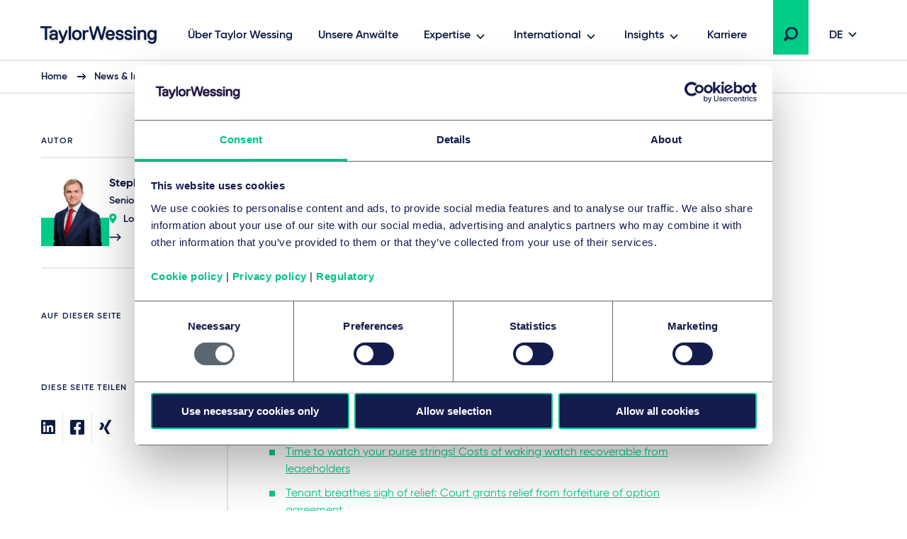

--- FILE ---
content_type: text/html; charset=utf-8
request_url: https://www.taylorwessing.com/de/insights-and-events/insights/2023/01/arbitration-in-action-again
body_size: 19263
content:
 

<!DOCTYPE html>

<html lang="de">

<head prefix="my_namespace: http://ogp.me/ns/article#">

    <meta http-equiv="Content-type" content="text/html; charset=utf-8">
    <meta content="width=device-width, initial-scale=1.0" name="viewport" />
    <meta name="context-country-code" content="" />

    <title>Arbitration in action again</title>

<meta name="Description" content="Update on commercial rent arbitrations" />
<meta name="Keywords" content="arbitration, commercial rent" />
<meta name="referrer" content="no-referrer-when-downgrade" />
    <meta property="og:title" content="Arbitration in action again" />
    <meta property="og:type" content="article" />
    <meta property="og:image" content="https://www.taylorwessing.com/-/media/taylor-wessing/images/search-result-thumbnails/insights-news-and-event/sectors/real-estate-and-infrastructure/gi-175518896_modern-office-architecture.jpg?as=0&amp;dmc=0&amp;iar=0&amp;thn=0&amp;udi=0?&amp;hash=4E2AF6FF06888DE4C38F25BBC3D80E35"/>
    <meta property="og:url" content="https://www.taylorwessing.com/de/insights-and-events/insights/2023/01/arbitration-in-action-again"/>
    <meta property="og:article:published_time" content="2023-04-12T13:24:45.0000000+00:00" />
    <meta property="og:article:modified_time" content="2023-04-12T13:24:45.0000000+00:00" />
    <link rel="canonical" href="https://www.taylorwessing.com/de/insights-and-events/insights/2023/01/arbitration-in-action-again" />

<script type="application/ld+json">
    {"@context":"https://schema.org","@type":"NewsArticle","image":{"@type":"ImageObject","url":"https://www.taylorwessing.com/-/media/taylor-wessing/images/search-result-thumbnails/insights-news-and-event/sectors/real-estate-and-infrastructure/office-buildng-at-night-lights-on-992x557.jpg?as=0\u0026dmc=0\u0026iar=0\u0026thn=0\u0026udi=0"},"mainEntityOfPage":"https://www.taylorwessing.com/de/insights-and-events/insights/2023/01/arbitration-in-action-again","author":{"@type":"Person","name":"Stephen Burke","image":{"@type":"ImageObject","url":"https://www.taylorwessing.com/-/media/taylor-wessing/images/search-result-thumbnails/profiles/uk/burke-stephen-wit.png?as=0\u0026dmc=0\u0026iar=0\u0026thn=0\u0026udi=0?as=1\u0026h=456\u0026iar=1\u0026w=463\u0026crop=1\u0026hash=9B12041E68818D3CC0948E8B525F9487","caption":"Stephen Burke"},"sameAs":"https://www.taylorwessing.com/de/people/united-kingdom/london/stephen-burke","url":"https://www.taylorwessing.com/de/people/united-kingdom/london/stephen-burke","jobTitle":"Senior Counsel","worksFor":{"@type":"Organization","name":"Taylor Wessing","url":"https://www.taylorwessing.com","logo":{"@type":"ImageObject","url":"https://www.taylorwessing.com/-/media/taylor-wessing/images/identity/logo.svg?as=0\u0026dmc=0\u0026iar=0\u0026thn=0\u0026udi=0"}}},"dateModified":"2023-04-12","datePublished":"2023-01-19","headline":"Arbitration in action again","publisher":{"@type":"Organization","name":"Taylor Wessing","url":"https://www.taylorwessing.com","logo":{"@type":"ImageObject","url":"https://www.taylorwessing.com/-/media/taylor-wessing/images/identity/logo.svg?as=0\u0026dmc=0\u0026iar=0\u0026thn=0\u0026udi=0"}}};
</script>

    <link href="https://www.taylorwessing.com/assets/dist/css/app.min.css?ver=3BD7C2EED810DA02C661C92077D87D0277D7E93DFCD3385A4A6B07B6110105A5" rel="stylesheet" media="screen" />
<link href="https://www.taylorwessing.com/assets/dist/css/print.min.css?ver=30FBA76DE9DACB38CD7F215E87E79D82C3DACC3D5C066DCDCFF834525E942559" rel="stylesheet" media="print" />

    <script src="https://www.taylorwessing.com/assets/dist/js/jquery.tw.min.js?ver=374025833772D94F5555A7904B82C9AA5ADB33D5022353C93D9F109E0E73D441" type="text/javascript"></script>

    

    <!--Manually adding sitecore form js (instead of RenderFormScripts) due to jQuery conflict-->
    
    <script src="/sitecore%20modules/Web/ExperienceForms/scripts/jquery.validate.min.js"></script>

        <script src="/sitecore%20modules/Web/ExperienceForms/scripts/jquery.validate.unobtrusive.min.js"></script>

<script src="https://cdn.optimizely.com/js/27617570016.js"></script>
<!-- Google Tag Manager -->
<script data-cookieconsent="ignore">(function(w,d,s,l,i){w[l]=w[l]||[];w[l].push({'gtm.start':
new Date().getTime(),event:'gtm.js'});var f=d.getElementsByTagName(s)[0],
j=d.createElement(s),dl=l!='dataLayer'?'&l='+l:'';j.async=true;j.src=
'https://www.googletagmanager.com/gtm.js?id='+i+dl;f.parentNode.insertBefore(j,f);
})(window,document,'script','dataLayer','GTM-5HS35NL');</script>
<!-- End Google Tag Manager -->
<meta name="google-site-verification" content="XaixqBUbP46q4c36UXTqHpHuJDTaxe4NjqCWjbP4NFg" />    <script id="Cookiebot" src="https://consent.cookiebot.com/uc.js" data-cbid="b20939b7-db60-460b-b2ee-441938ed143a" data-blockingmode="auto" type="text/javascript" defer></script>
    
    <script type="text/javascript">
        !(function (cfg){function e(){cfg.onInit&&cfg.onInit(n)}var x,w,D,t,E,n,C=window,O=document,b=C.location,q="script",I="ingestionendpoint",L="disableExceptionTracking",j="ai.device.";"instrumentationKey"[x="toLowerCase"](),w="crossOrigin",D="POST",t="appInsightsSDK",E=cfg.name||"appInsights",(cfg.name||C[t])&&(C[t]=E),n=C[E]||function(g){var f=!1,m=!1,h={initialize:!0,queue:[],sv:"8",version:2,config:g};function v(e,t){var n={},i="Browser";function a(e){e=""+e;return 1===e.length?"0"+e:e}return n[j+"id"]=i[x](),n[j+"type"]=i,n["ai.operation.name"]=b&&b.pathname||"_unknown_",n["ai.internal.sdkVersion"]="javascript:snippet_"+(h.sv||h.version),{time:(i=new Date).getUTCFullYear()+"-"+a(1+i.getUTCMonth())+"-"+a(i.getUTCDate())+"T"+a(i.getUTCHours())+":"+a(i.getUTCMinutes())+":"+a(i.getUTCSeconds())+"."+(i.getUTCMilliseconds()/1e3).toFixed(3).slice(2,5)+"Z",iKey:e,name:"Microsoft.ApplicationInsights."+e.replace(/-/g,"")+"."+t,sampleRate:100,tags:n,data:{baseData:{ver:2}},ver:undefined,seq:"1",aiDataContract:undefined}}var n,i,t,a,y=-1,T=0,S=["js.monitor.azure.com","js.cdn.applicationinsights.io","js.cdn.monitor.azure.com","js0.cdn.applicationinsights.io","js0.cdn.monitor.azure.com","js2.cdn.applicationinsights.io","js2.cdn.monitor.azure.com","az416426.vo.msecnd.net"],o=g.url||cfg.src,r=function(){return s(o,null)};function s(d,t){if((n=navigator)&&(~(n=(n.userAgent||"").toLowerCase()).indexOf("msie")||~n.indexOf("trident/"))&&~d.indexOf("ai.3")&&(d=d.replace(/(\/)(ai\.3\.)([^\d]*)$/,function(e,t,n){return t+"ai.2"+n})),!1!==cfg.cr)for(var e=0;e<S.length;e++)if(0<d.indexOf(S[e])){y=e;break}var n,i=function(e){var a,t,n,i,o,r,s,c,u,l;h.queue=[],m||(0<=y&&T+1<S.length?(a=(y+T+1)%S.length,p(d.replace(/^(.*\/\/)([\w\.]*)(\/.*)$/,function(e,t,n,i){return t+S[a]+i})),T+=1):(f=m=!0,s=d,!0!==cfg.dle&&(c=(t=function(){var e,t={},n=g.connectionString;if(n)for(var i=n.split(";"),a=0;a<i.length;a++){var o=i[a].split("=");2===o.length&&(t[o[0][x]()]=o[1])}return t[I]||(e=(n=t.endpointsuffix)?t.location:null,t[I]="https://"+(e?e+".":"")+"dc."+(n||"services.visualstudio.com")),t}()).instrumentationkey||g.instrumentationKey||"",t=(t=(t=t[I])&&"/"===t.slice(-1)?t.slice(0,-1):t)?t+"/v2/track":g.endpointUrl,t=g.userOverrideEndpointUrl||t,(n=[]).push((i="SDK LOAD Failure: Failed to load Application Insights SDK script (See stack for details)",o=s,u=t,(l=(r=v(c,"Exception")).data).baseType="ExceptionData",l.baseData.exceptions=[{typeName:"SDKLoadFailed",message:i.replace(/\./g,"-"),hasFullStack:!1,stack:i+"\nSnippet failed to load ["+o+"] -- Telemetry is disabled\nHelp Link: https://go.microsoft.com/fwlink/?linkid=2128109\nHost: "+(b&&b.pathname||"_unknown_")+"\nEndpoint: "+u,parsedStack:[]}],r)),n.push((l=s,i=t,(u=(o=v(c,"Message")).data).baseType="MessageData",(r=u.baseData).message='AI (Internal): 99 message:"'+("SDK LOAD Failure: Failed to load Application Insights SDK script (See stack for details) ("+l+")").replace(/\"/g,"")+'"',r.properties={endpoint:i},o)),s=n,c=t,JSON&&((u=C.fetch)&&!cfg.useXhr?u(c,{method:D,body:JSON.stringify(s),mode:"cors"}):XMLHttpRequest&&((l=new XMLHttpRequest).open(D,c),l.setRequestHeader("Content-type","application/json"),l.send(JSON.stringify(s)))))))},a=function(e,t){m||setTimeout(function(){!t&&h.core||i()},500),f=!1},p=function(e){var n=O.createElement(q),e=(n.src=e,t&&(n.integrity=t),n.setAttribute("data-ai-name",E),cfg[w]);return!e&&""!==e||"undefined"==n[w]||(n[w]=e),n.onload=a,n.onerror=i,n.onreadystatechange=function(e,t){"loaded"!==n.readyState&&"complete"!==n.readyState||a(0,t)},cfg.ld&&cfg.ld<0?O.getElementsByTagName("head")[0].appendChild(n):setTimeout(function(){O.getElementsByTagName(q)[0].parentNode.appendChild(n)},cfg.ld||0),n};p(d)}cfg.sri&&(n=o.match(/^((http[s]?:\/\/.*\/)\w+(\.\d+){1,5})\.(([\w]+\.){0,2}js)$/))&&6===n.length?(d="".concat(n[1],".integrity.json"),i="@".concat(n[4]),l=window.fetch,t=function(e){if(!e.ext||!e.ext[i]||!e.ext[i].file)throw Error("Error Loading JSON response");var t=e.ext[i].integrity||null;s(o=n[2]+e.ext[i].file,t)},l&&!cfg.useXhr?l(d,{method:"GET",mode:"cors"}).then(function(e){return e.json()["catch"](function(){return{}})}).then(t)["catch"](r):XMLHttpRequest&&((a=new XMLHttpRequest).open("GET",d),a.onreadystatechange=function(){if(a.readyState===XMLHttpRequest.DONE)if(200===a.status)try{t(JSON.parse(a.responseText))}catch(e){r()}else r()},a.send())):o&&r();try{h.cookie=O.cookie}catch(k){}function e(e){for(;e.length;)!function(t){h[t]=function(){var e=arguments;f||h.queue.push(function(){h[t].apply(h,e)})}}(e.pop())}var c,u,l="track",d="TrackPage",p="TrackEvent",l=(e([l+"Event",l+"PageView",l+"Exception",l+"Trace",l+"DependencyData",l+"Metric",l+"PageViewPerformance","start"+d,"stop"+d,"start"+p,"stop"+p,"addTelemetryInitializer","setAuthenticatedUserContext","clearAuthenticatedUserContext","flush"]),h.SeverityLevel={Verbose:0,Information:1,Warning:2,Error:3,Critical:4},(g.extensionConfig||{}).ApplicationInsightsAnalytics||{});return!0!==g[L]&&!0!==l[L]&&(e(["_"+(c="onerror")]),u=C[c],C[c]=function(e,t,n,i,a){var o=u&&u(e,t,n,i,a);return!0!==o&&h["_"+c]({message:e,url:t,lineNumber:n,columnNumber:i,error:a,evt:C.event}),o},g.autoExceptionInstrumented=!0),h}(cfg.cfg),(C[E]=n).queue&&0===n.queue.length?(n.queue.push(e),n.trackPageView({})):e();})({
          src: "https://js.monitor.azure.com/scripts/b/ai.3.gbl.min.js",
          // name: "appInsights", // Global SDK Instance name defaults to "appInsights" when not supplied
          // ld: 0, // Defines the load delay (in ms) before attempting to load the sdk. -1 = block page load and add to head. (default) = 0ms load after timeout,
          // useXhr: 1, // Use XHR instead of fetch to report failures (if available),
          // dle: true, // Prevent the SDK from reporting load failure log
          crossOrigin: "anonymous", // When supplied this will add the provided value as the cross origin attribute on the script tag
          // onInit: null, // Once the application insights instance has loaded and initialized this callback function will be called with 1 argument -- the sdk instance (DON'T ADD anything to the sdk.queue -- As they won't get called)
          // sri: false, // Custom optional value to specify whether fetching the snippet from integrity file and do integrity check
          cfg: { // Application Insights Configuration
              instrumentationKey: "83307743-97f5-4c6e-9188-58a442f5bc4a"
            }});
    </script>

    <!-- Favicons - Generic -->
    <link rel="icon" href="/Assets/dist/favicons/favicon-16x16.png" sizes="16x16" />
    <link rel="icon" href="/Assets/dist/favicons/favicon-32x32.png" sizes="32x32" />
    <link rel="icon" href="/Assets/dist/favicons/favicon-57x57.png" sizes="57x57" />
    <link rel="icon" href="/Assets/dist/favicons/favicon-70x70.png" sizes="70x70" />
    <link rel="icon" href="/Assets/dist/favicons/favicon-72x72.png" sizes="72x72" />
    <link rel="icon" href="/Assets/dist/favicons/favicon-76x76.png" sizes="76x76" />
    <link rel="icon" href="/Assets/dist/favicons/favicon-96x96.png" sizes="96x96" />
    <link rel="icon" href="/Assets/dist/favicons/favicon-152x152.png" sizes="152x152" />
    <link rel="icon" href="/Assets/dist/favicons/favicon-310x310.png" sizes="310x310" />

    <!-- Favicons - Android -->
    <link rel="shortcut icon" href="/Assets/dist/favicons/favicon-310x310.png" sizes="310x310" />

    <!-- Favicon - iOS -->
    <link rel="apple-touch-icon" href="/Assets/dist/favicons/favicon-120x120.png" sizes="120x120" />
    <link rel="apple-touch-icon" href="/Assets/dist/favicons/favicon-152x152.png" sizes="152x152" />
    <link rel="apple-touch-icon" href="/Assets/dist/favicons/favicon-310x310.png" sizes="310x310" />

    <!-- Favicon - Windows 8 IE 10-->
    <meta name="msapplication-TileColor" content="#FFFFFF" />
    <meta name="msapplication-TileImage" content="/Assets/dist/favicons/favicon-144x144.png" />

    <!-- Windows 8.1 + IE11 and above -->
    <meta name="msapplication-config" content="/browserconfig.xml" />

    <script type="application/ld+json">
    {"@context":"https://schema.org","@type":"Organization","name":"Taylor Wessing","url":"https://www.taylorwessing.com","logo":{"@type":"ImageObject","url":"https://www.taylorwessing.com/-/media/taylor-wessing/images/identity/logo.svg?as=0\u0026dmc=0\u0026iar=0\u0026thn=0\u0026udi=0"}}; 
</script> 


    <body class="" 
          data-page-type="Insight Page" 
          >
        
<!-- Google Tag Manager (noscript) -->
<noscript><iframe src="https://www.googletagmanager.com/ns.html?id=GTM-5HS35NL"
height="0" width="0" style="display:none;visibility:hidden"></iframe></noscript>
<!-- End Google Tag Manager (noscript) -->        <div class="section section--main-wrapper">
            <nav class="section section--navbar">
    <div class="container">
        
<a class="navbar--brand" aria-label="Taylor Wessing" href="/de/">
    <svg xmlns="http://www.w3.org/2000/svg" width="172" height="33" viewBox="0 0 172 33">
  <defs>
    <filter id="a" width="101.7%" height="126.1%" x="0" y="0" filterUnits="objectBoundingBox">
      <feOffset dy="2" in="SourceAlpha" result="shadowOffsetOuter1" />
      <feGaussianBlur in="shadowOffsetOuter1" result="shadowBlurOuter1" stdDeviation="2" />
      <feColorMatrix in="shadowBlurOuter1" result="shadowMatrixOuter1" values="0 0 0 0 0 0 0 0 0 0 0 0 0 0 0 0 0 0 0.1 0" />
      <feMerge>
        <feMergeNode in="shadowMatrixOuter1" />
        <feMergeNode in="SourceGraphic" />
      </feMerge>
    </filter>
  </defs>
  <path fill="#0F1C44" fill-rule="evenodd" d="M124.279 19.488c-3.642 0-5.647-1.693-5.647-4.77v-.309l.156-.154h2.725l.157.154v.31c0 1.317.908 2.037 2.609 2.037 2.24 0 2.609-.838 2.609-1.498 0-1.174-.722-1.42-3.463-1.961-3.126-.617-4.521-1.92-4.521-4.226 0-.93.387-3.96 5.375-3.96 3.317 0 5.377 1.62 5.377 4.228v.309l-.158.155h-2.723l-.157-.155v-.309c0-.928-.862-1.499-2.34-1.499-1.998 0-2.336.695-2.336 1.23 0 1.179 1.022 1.425 3.74 1.962 2.976.588 4.247 1.851 4.247 4.226 0 2.044-1.484 4.23-5.65 4.23zm-96.79 4.706h-.858l-.158-.154v-2.5l.158-.155h.818c1.325 0 2.07-.231 2.582-1.493l.241-.596v-.277L25.657 7.763V5.535l.157-.155h2.155l.159.156 3.686 9.615h.345l3.685-9.616L36 5.38h2.156l.157.155v2.227l-.014.035-4.632 11.434c-1.636 4.036-2.79 4.963-6.178 4.963zm84.332-4.706c-3.641 0-5.647-1.693-5.647-4.77v-.309l.157-.154h2.723l.158.154v.31c0 1.317.908 2.037 2.609 2.037 2.24 0 2.61-.838 2.61-1.498 0-1.174-.723-1.42-3.465-1.961-3.125-.617-4.52-1.92-4.52-4.226 0-.93.388-3.96 5.375-3.96 3.317 0 5.378 1.62 5.378 4.228v.309l-.158.155h-2.723l-.158-.155v-.309c0-.928-.862-1.499-2.34-1.499-1.998 0-2.335.695-2.335 1.23 0 1.179 1.02 1.425 3.738 1.962 2.978.588 4.248 1.851 4.248 4.226 0 2.044-1.484 4.23-5.65 4.23zm37.413-.269h-2.805l-.158-.155v-8.11c0-1.413-.287-3.034-2.526-3.034-2.347 0-3.348 1.31-3.348 4.378v6.766l-.157.155h-2.946l-.157-.155V5.534l.157-.154h2.947l.156.155v1.202h.252c.397-.56 1.674-1.626 3.368-1.626 3.517 0 5.375 2.02 5.375 5.842v8.11l-.158.156zm-61.386 0h-2.922l-.158-.155-3.957-13.725h-.299L76.56 19.064l-.158.155H73.48l-.156-.155-.073-.26-4.367-16.353V.155L69.04 0h2.187l.158.156 3.404 13.184h.33L79.05.155 79.207 0h2.91l.157.156.076.253 3.854 12.931h.332L89.886.363l.053-.208.158-.155h2.185l.158.156-.006 2.32-4.428 16.588-.158.155zm-25.094 0H59.95l-.157-.155V5.534l.157-.154h2.804l.158.155v1.202h.302c.71-.672 1.598-1.357 3.315-1.357h1.403l.157.155v2.499l-.157.155h-1.675c-2.008 0-3.345.653-3.345 3.84v7.035l-.158.155zm-19.782 0h-2.804l-.158-.155V.154L40.167 0h2.805l.158.156v18.908l-.158.155zm-33.742 0H6.425l-.157-.155V3.194l-.389-.385H.157L0 2.655v-2.5L.157 0h15.339l.158.157v2.497l-.156.155H9.775l-.387.384v15.87l-.158.156zm148.206 5.649c-3.175 0-5.337-1.51-5.645-3.937l-.041-.307.186-.182h2.695l.138.136c.015.046.118.241.118.241.468.924 1.112 1.316 2.549 1.316 2.21 0 3.305-1.459 3.345-4.295-.319.41-1.46 1.648-3.618 1.648-3.761 0-6.193-2.822-6.193-7.19 0-4.366 2.432-7.187 6.193-7.187 1.783 0 2.97 1.137 3.375 1.626h.244V5.535l.157-.155h2.805l.158.155v11.874c0 6.732-4.523 7.459-6.466 7.459zm0-16.948c-2.126 0-3.345 1.595-3.345 4.378 0 2.783 1.219 4.377 3.345 4.377 2.22 0 3.346-1.471 3.346-4.377 0-2.691-1.126-4.378-3.346-4.378zM51.46 19.488c-4.156 0-6.736-2.755-6.736-7.19 0-4.433 2.58-7.187 6.736-7.187S58.2 7.865 58.2 12.298c0 4.435-2.582 7.19-6.738 7.19zm0-11.648c-2.333 0-3.618 1.635-3.618 4.458 0 2.823 1.285 4.458 3.618 4.458 2.332 0 3.617-1.635 3.617-4.458 0-2.823-1.285-4.458-3.617-4.458zM17.445 19.488c-3.07 0-4.831-1.64-4.831-4.5 0-2.86 2.258-4.499 6.193-4.499.92 0 1.782.132 2.216.214l.31-.308v-.248c0-1.686-.612-2.307-2.526-2.307-2.24 0-2.527.839-2.527 1.5v.308l-.158.155h-2.805l-.157-.155v-.309c0-2.044 1.483-4.228 5.647-4.228 4.011 0 5.647 1.77 5.647 6.112v7.84l-.157.156h-2.683l-.158-.155v-1.187h-.203c-.32.407-1.415 1.61-3.808 1.61zm1.634-6.457c-2.22 0-3.345.66-3.345 1.957 0 1.183.674 1.687 2.255 1.687 2.032 0 3.345-.978 3.345-2.495v-.628l-.312-.309c-.303-.075-.988-.212-1.943-.212zm79.765 6.457c-2.13 0-3.878-.71-5.054-2.052-1.102-1.256-1.684-3.033-1.684-5.138 0-2.03.533-3.769 1.542-5.03 1.13-1.412 2.831-2.157 4.923-2.157 2.091 0 3.794.745 4.925 2.158 1.007 1.26 1.54 3 1.54 5.03v1.035l-.238.236h-9.142l-.155.153c.024.485.296 3.033 3.343 3.033.902 0 2.006-.25 2.54-1.57l.098-.237.158-.156h2.733l.158.156-.042.332c-.265 2.095-2.113 4.207-5.645 4.207zm-3.147-8.46h5.75l.196-.194c-.018-.791-.32-2.994-3.072-2.994-2.526 0-2.988 1.902-3.06 2.813.002-.02-.01.077-.012.18l.198.195zm41.44 7.564v.472-.472zm-5.317.627h2.805l.158-.155V5.534l-.158-.154h-2.806l-.157.155v13.529l.158.155zm-.158-15.756l.158.154h2.805l.158-.154V.693l-.158-.155h-2.806l-.157.155v2.77zm20.114 17.356c-.006-.033-.01-.066-.014-.1l-.012-.095.026.195z" filter="url(#a)" transform="translate(4 2)" />
</svg>
</a>

        
    <div class="collapse navbar-collapse" id="navbar">
            <ul class="navbar--nav">
                        <li class="navbar--item">
                            <a class="navbar--link navbar--top" href="/de/about-us" target="">
                                Über Taylor Wessing
                            </a>
                        </li>
                        <li class="navbar--item">
                            <a class="navbar--link navbar--top" href="/de/people" target="">
                                Unsere Anwälte
                            </a>
                        </li>
                        <li class="navbar--item">
                            <a class="navbar--link navbar--submenu" href="#" id="Expertise-button" aria-controls="Expertise-menu" aria-expanded="false">Expertise</a>

                                <ul class="navbar--dropdown__primary" id="Expertise-menu" aria-labelledby="Expertise-button">
                                            <li class="navbar--section">
                                                <a class="navbar--link" href="#">Branchen</a>
                                                <ul>
                                                    

                                                        <li>
                                                                <ul class="navbar--dropdown__tertiary">
                                                                        <li class="navbar--item">
                                                                            <a class="navbar--link" href="/de/expertise/sectors/technology-media-and-communications" target="">
                                                                                    <img src="/-/media/taylor-wessing/images/navigation/icon-tmc.svg?" alt="" loading="lazy" />
                                                                                <span class="navbar--link__text">Technologie-, Medien & Kommunikation</span>
                                                                            </a>
                                                                        </li>
                                                                        <li class="navbar--item">
                                                                            <a class="navbar--link" href="/de/expertise/sectors/private-wealth" target="">
                                                                                    <img src="/-/media/taylor-wessing/images/navigation/2206_pw-icon_blue_rgb.svg?" alt="" loading="lazy" />
                                                                                <span class="navbar--link__text">Private Wealth</span>
                                                                            </a>
                                                                        </li>
                                                                        <li class="navbar--item">
                                                                            <a class="navbar--link" href="/de/expertise/sectors/real-estate-infrastructure-and-energy" target="">
                                                                                    <img src="/-/media/taylor-wessing/images/navigation/icon-reie.svg?" alt="" loading="lazy" />
                                                                                <span class="navbar--link__text">Real Estate, Infrastructure & Energy</span>
                                                                            </a>
                                                                        </li>
                                                                        <li class="navbar--item">
                                                                            <a class="navbar--link" href="/de/expertise/sectors/life-sciences-and-healthcare" target="">
                                                                                    <img src="/-/media/taylor-wessing/images/navigation/life-sciences-and-healthcare-icon.svg?" alt="" loading="lazy" />
                                                                                <span class="navbar--link__text">Life Sciences & Healthcare</span>
                                                                            </a>
                                                                        </li>
                                                                </ul>
                                                                                                                            <ul class="navbar--dropdown__secondary">
                                                                        <li class="navbar--item">
                                                                            <a class="navbar--link" href="/de/expertise/sectors/aerospace-and-defence" target="">
                                                                                Aerospace & Defence
                                                                            </a>
                                                                        </li>
                                                                        <li class="navbar--item">
                                                                            <a class="navbar--link" href="/de/expertise/sectors/automotive" target="">
                                                                                Automobilindustrie & Mobilität
                                                                            </a>
                                                                        </li>
                                                                        <li class="navbar--item">
                                                                            <a class="navbar--link" href="/de/expertise/sectors/business-and-professional-services" target="">
                                                                                Business & Professional Services
                                                                            </a>
                                                                        </li>
                                                                        <li class="navbar--item">
                                                                            <a class="navbar--link" href="/de/expertise/sectors/chemicals" target="">
                                                                                Chemieindustrie
                                                                            </a>
                                                                        </li>
                                                                        <li class="navbar--item">
                                                                            <a class="navbar--link" href="/de/expertise/sectors/consumer-and-retail" target="">
                                                                                Konsumgüter und Einzelhandel
                                                                            </a>
                                                                        </li>
                                                                        <li class="navbar--item">
                                                                            <a class="navbar--link" href="/de/expertise/sectors/financial-institutions" target="">
                                                                                Bank- & Finanzwesen
                                                                            </a>
                                                                        </li>
                                                                        <li class="navbar--item">
                                                                            <a class="navbar--link" href="/de/expertise/sectors/hotels-and-leisure" target="">
                                                                                Hotels, Hospitality & Leisure
                                                                            </a>
                                                                        </li>
                                                                        <li class="navbar--item">
                                                                            <a class="navbar--link" href="/de/expertise/sectors/logistics-and-transport" target="">
                                                                                Logistik & Transport
                                                                            </a>
                                                                        </li>
                                                                        <li class="navbar--item">
                                                                            <a class="navbar--link" href="/de/expertise/sectors/manufacturing-and-industrials" target="">
                                                                                Industrieunternehmen
                                                                            </a>
                                                                        </li>
                                                                        <li class="navbar--item">
                                                                            <a class="navbar--link" href="/de/expertise/sectors/public-services-and-education" target="">
                                                                                Öffentliche Dienste & Bildungsinfrastruktur
                                                                            </a>
                                                                        </li>
                                                                </ul>
                                                                                                                    </li>
                                                </ul>
                                            </li>
                                            <li class="navbar--section">
                                                <a class="navbar--link" href="#">Rechtsgebiete</a>
                                                <ul>
                                                    

                                                        <li>
                                                                                                                            <ul class="navbar--dropdown__secondary">
                                                                        <li class="navbar--item">
                                                                            <a class="navbar--link" href="/de/expertise/services/artificial-intelligence" target="">
                                                                                Künstliche Intelligenz
                                                                            </a>
                                                                        </li>
                                                                        <li class="navbar--item">
                                                                            <a class="navbar--link" href="/de/expertise/services/banking-and-finance" target="">
                                                                                Bank- & Finanzrecht
                                                                            </a>
                                                                        </li>
                                                                        <li class="navbar--item">
                                                                            <a class="navbar--link" href="/de/expertise/services/brands-and-advertising" target="">
                                                                                Marken & Werbung
                                                                            </a>
                                                                        </li>
                                                                        <li class="navbar--item">
                                                                            <a class="navbar--link" href="/de/expertise/services/commercial-and-consumer-contracts" target="">
                                                                                Handels- & Vertriebsrecht
                                                                            </a>
                                                                        </li>
                                                                        <li class="navbar--item">
                                                                            <a class="navbar--link" href="/de/expertise/services/competition-eu-and-trade" target="">
                                                                                Kartell-, Vergabe-, Beihilfe- und Außenhandelsrecht
                                                                            </a>
                                                                        </li>
                                                                        <li class="navbar--item">
                                                                            <a class="navbar--link" href="/de/expertise/services/copyright-and-media-law" target="">
                                                                                Urheber- und Medienrecht
                                                                            </a>
                                                                        </li>
                                                                        <li class="navbar--item">
                                                                            <a class="navbar--link" href="/de/expertise/services/corporate-crime-and-compliance" target="">
                                                                                Wirtschaftsstrafrecht und Compliance
                                                                            </a>
                                                                        </li>
                                                                        <li class="navbar--item">
                                                                            <a class="navbar--link" href="/de/expertise/services/corporate-m-a-and-capital-markets" target="">
                                                                                M&A / Gesellschaftsrecht & Kapitalmarktrecht
                                                                            </a>
                                                                        </li>
                                                                        <li class="navbar--item">
                                                                            <a class="navbar--link" href="/de/expertise/services/data-and-cyber" target="">
                                                                                Daten & Cybersicherheit
                                                                            </a>
                                                                        </li>
                                                                        <li class="navbar--item">
                                                                            <a class="navbar--link" href="/de/expertise/services/deals" target="">
                                                                                Deals
                                                                            </a>
                                                                        </li>
                                                                        <li class="navbar--item">
                                                                            <a class="navbar--link" href="/de/expertise/services/disputes-and-investigations" target="">
                                                                                Disputes & Investigations
                                                                            </a>
                                                                        </li>
                                                                        <li class="navbar--item">
                                                                            <a class="navbar--link" href="/de/expertise/services/employment-pensions-and-mobility" target="">
                                                                                Arbeitsrecht
                                                                            </a>
                                                                        </li>
                                                                        <li class="navbar--item">
                                                                            <a class="navbar--link" href="/de/expertise/services/environmental-planning-and-regulatory" target="">
                                                                                Umwelt, Planung & Regulierung
                                                                            </a>
                                                                        </li>
                                                                        <li class="navbar--item">
                                                                            <a class="navbar--link" href="/de/expertise/services/esg" target="">
                                                                                Environmental, Social & Governance (ESG)
                                                                            </a>
                                                                        </li>
                                                                        <li class="navbar--item">
                                                                            <a class="navbar--link" href="/de/expertise/services/intellectual-property" target="">
                                                                                Intellectual property
                                                                            </a>
                                                                        </li>
                                                                        <li class="navbar--item">
                                                                            <a class="navbar--link" href="/de/expertise/services/information-technology" target="">
                                                                                Informationstechnologie
                                                                            </a>
                                                                        </li>
                                                                        <li class="navbar--item">
                                                                            <a class="navbar--link" href="/de/expertise/services/multi-service" target="">
                                                                                Notariat & Geschäftsgeheimnisse
                                                                            </a>
                                                                        </li>
                                                                        <li class="navbar--item">
                                                                            <a class="navbar--link" href="/de/expertise/services/patents-and-innovation" target="">
                                                                                Patents Technology & Life Sciences
                                                                            </a>
                                                                        </li>
                                                                        <li class="navbar--item">
                                                                            <a class="navbar--link" href="/de/expertise/services/private-client" target="">
                                                                                Private Client
                                                                            </a>
                                                                        </li>
                                                                        <li class="navbar--item">
                                                                            <a class="navbar--link" href="/de/expertise/services/private-equity" target="">
                                                                                Private Equity
                                                                            </a>
                                                                        </li>
                                                                        <li class="navbar--item">
                                                                            <a class="navbar--link" href="/de/expertise/services/projects-energy-and-infrastructure" target="">
                                                                                Projects, Energy & Infrastructure
                                                                            </a>
                                                                        </li>
                                                                        <li class="navbar--item">
                                                                            <a class="navbar--link" href="/de/expertise/services/real-estate-and-construction" target="">
                                                                                Immobilienrecht
                                                                            </a>
                                                                        </li>
                                                                        <li class="navbar--item">
                                                                            <a class="navbar--link" href="/de/expertise/services/regulation" target="">
                                                                                Regulation
                                                                            </a>
                                                                        </li>
                                                                        <li class="navbar--item">
                                                                            <a class="navbar--link" href="/de/expertise/services/restructuring-and-insolvency" target="">
                                                                                Restrukturierung & Insolvenzrecht
                                                                            </a>
                                                                        </li>
                                                                </ul>
                                                                                                                    </li>
                                                </ul>
                                            </li>
                                </ul>
                        </li>
                        <li class="navbar--item">
                            <a class="navbar--link navbar--submenu" href="#" id="International-button" aria-controls="International-menu" aria-expanded="false">International</a>

                                <ul class="navbar--dropdown__primary" id="International-menu" aria-labelledby="International-button">
                                            <li class="navbar--section">
                                                <a class="navbar--link" href="#">Europa</a>
                                                <ul>
                                                    

                                                        <li class="">

                                                                    <ul class="navbar--dropdown__quarternary">
                                                                        <span class="tag">Standorte</span>

                                                                                <li class="navbar--item">
                                                                                    <a class="navbar--link" href="/de/global-reach/countries/austria" target="">
                                                                                        Österreich
                                                                                    </a>
                                                                                </li>
                                                                                <li class="navbar--item">
                                                                                    <a class="navbar--link" href="/de/global-reach/countries/belgium" target="">
                                                                                        Belgien
                                                                                    </a>
                                                                                </li>
                                                                                <li class="navbar--item">
                                                                                    <a class="navbar--link" href="/de/global-reach/countries/czech-republic" target="">
                                                                                        Tschechische Republik
                                                                                    </a>
                                                                                </li>
                                                                                <li class="navbar--item">
                                                                                    <a class="navbar--link" href="/de/global-reach/countries/france" target="">
                                                                                        Frankreich
                                                                                    </a>
                                                                                </li>
                                                                                <li class="navbar--item">
                                                                                    <a class="navbar--link" href="/de/global-reach/countries/germany" target="">
                                                                                        Deutschland
                                                                                    </a>
                                                                                </li>
                                                                                <li class="navbar--item">
                                                                                    <a class="navbar--link" href="/de/global-reach/countries/hungary" target="">
                                                                                        Ungarn
                                                                                    </a>
                                                                                </li>
                                                                                <li class="navbar--item">
                                                                                    <a class="navbar--link" href="/de/global-reach/countries/italy" target="">
                                                                                        Italy
                                                                                    </a>
                                                                                </li>
                                                                                <li class="navbar--item">
                                                                                    <a class="navbar--link" href="/de/global-reach/countries/netherlands" target="">
                                                                                        Niederlande
                                                                                    </a>
                                                                                </li>
                                                                                <li class="navbar--item">
                                                                                    <a class="navbar--link" href="/de/global-reach/countries/poland" target="">
                                                                                        Polen
                                                                                    </a>
                                                                                </li>
                                                                                <li class="navbar--item">
                                                                                    <a class="navbar--link" href="/de/global-reach/countries/portugal" target="">
                                                                                        Portugal
                                                                                    </a>
                                                                                </li>
                                                                                <li class="navbar--item">
                                                                                    <a class="navbar--link" href="/de/global-reach/countries/ireland" target="">
                                                                                        Republik Irland
                                                                                    </a>
                                                                                </li>
                                                                                <li class="navbar--item">
                                                                                    <a class="navbar--link" href="/de/global-reach/countries/slovakia" target="">
                                                                                        Slowakei
                                                                                    </a>
                                                                                </li>
                                                                                <li class="navbar--item">
                                                                                    <a class="navbar--link" href="/de/global-reach/countries/spain" target="">
                                                                                        Spanien
                                                                                    </a>
                                                                                </li>
                                                                                <li class="navbar--item">
                                                                                    <a class="navbar--link" href="/de/global-reach/countries/united-kingdom" target="">
                                                                                        Großbritannien
                                                                                    </a>
                                                                                </li>
                                                                                <li class="navbar--item">
                                                                                    <a class="navbar--link" href="/de/global-reach/countries/ukraine" target="">
                                                                                        Ukraine
                                                                                    </a>
                                                                                </li>
                                                                    </ul>
                                                                    <ul class="navbar--dropdown__quarternary">
                                                                        <span class="tag">Groups &amp; regions</span>

                                                                                <li class="navbar--item">
                                                                                    <a class="navbar--link" href="/de/global-reach/groups/turkish-desk" target="">
                                                                                        CEE Turkish Desk
                                                                                    </a>
                                                                                </li>
                                                                                <li class="navbar--item">
                                                                                    <a class="navbar--link" href="/de/global-reach/groups/german-french" target="">
                                                                                        French German Group
                                                                                    </a>
                                                                                </li>
                                                                    </ul>


                                                                <ul class="navbar--dropdown__secondary">
                                                                    <li class="navbar--item">
                                                                        <a class="btn btn--primary" href="/de/contact-us" target="">
                                                                            Unsere Büros
                                                                        </a>

                                                                    </li>
                                                                </ul>
                                                        </li>
                                                </ul>
                                            </li>
                                            <li class="navbar--section">
                                                <a class="navbar--link" href="#">Naher Osten &amp; Afrika</a>
                                                <ul>
                                                    

                                                        <li class="">

                                                                    <ul class="navbar--dropdown__quarternary">
                                                                        <span class="tag">Standorte</span>

                                                                                <li class="navbar--item">
                                                                                    <a class="navbar--link" href="/de/global-reach/countries/middle-east" target="">
                                                                                        Naher Osten
                                                                                    </a>
                                                                                </li>
                                                                                <li class="navbar--item">
                                                                                    <a class="navbar--link" href="/de/global-reach/countries/uae" target="">
                                                                                        Vereinigte Arabische Emirate
                                                                                    </a>
                                                                                </li>
                                                                    </ul>
                                                                    <ul class="navbar--dropdown__quarternary">
                                                                        <span class="tag">Groups</span>

                                                                                <li class="navbar--item">
                                                                                    <a class="navbar--link" href="/de/global-reach/groups/africa" target="">
                                                                                        Africa Group
                                                                                    </a>
                                                                                </li>
                                                                                <li class="navbar--item">
                                                                                    <a class="navbar--link" href="/de/global-reach/groups/israel-group" target="">
                                                                                        Israel Group
                                                                                    </a>
                                                                                </li>
                                                                    </ul>


                                                                <ul class="navbar--dropdown__secondary">
                                                                    <li class="navbar--item">
                                                                        <a class="btn btn--primary" href="/de/contact-us" target="">
                                                                            Unsere Büros
                                                                        </a>

                                                                    </li>
                                                                </ul>
                                                        </li>
                                                </ul>
                                            </li>
                                            <li class="navbar--section">
                                                <a class="navbar--link" href="#">Amerika</a>
                                                <ul>
                                                    

                                                        <li class="">

                                                                    <ul class="navbar--dropdown__quarternary">
                                                                        <span class="tag">Standorte</span>

                                                                                <li class="navbar--item">
                                                                                    <a class="navbar--link" href="/de/global-reach/countries/latin-america" target="">
                                                                                        Latein Amerika
                                                                                    </a>
                                                                                </li>
                                                                                <li class="navbar--item">
                                                                                    <a class="navbar--link" href="/de/global-reach/countries/usa" target="">
                                                                                        USA
                                                                                    </a>
                                                                                </li>
                                                                    </ul>
                                                                    <ul class="navbar--dropdown__quarternary">
                                                                        <span class="tag">Groups</span>

                                                                                <li class="navbar--item">
                                                                                    <a class="navbar--link" href="/de/global-reach/groups/brazil" target="">
                                                                                        Brazil Group
                                                                                    </a>
                                                                                </li>
                                                                    </ul>


                                                                <ul class="navbar--dropdown__secondary">
                                                                    <li class="navbar--item">
                                                                        <a class="btn btn--primary" href="/de/contact-us" target="">
                                                                            Unsere Büros
                                                                        </a>

                                                                    </li>
                                                                </ul>
                                                        </li>
                                                </ul>
                                            </li>
                                            <li class="navbar--section">
                                                <a class="navbar--link" href="#">Asien</a>
                                                <ul>
                                                    

                                                        <li class="">

                                                                    <ul class="navbar--dropdown__quarternary">
                                                                        <span class="tag">Standorte</span>

                                                                                <li class="navbar--item">
                                                                                    <a class="navbar--link" href="/de/global-reach/countries/asia" target="">
                                                                                        Asien
                                                                                    </a>
                                                                                </li>
                                                                                <li class="navbar--item">
                                                                                    <a class="navbar--link" href="/de/global-reach/countries/china" target="">
                                                                                        China
                                                                                    </a>
                                                                                </li>
                                                                                <li class="navbar--item">
                                                                                    <a class="navbar--link" href="/de/global-reach/countries/south-korea" target="">
                                                                                        Südkorea
                                                                                    </a>
                                                                                </li>
                                                                    </ul>
                                                                    <ul class="navbar--dropdown__quarternary">
                                                                        <span class="tag">Groups</span>

                                                                                <li class="navbar--item">
                                                                                    <a class="navbar--link" href="/de/global-reach/groups/india" target="">
                                                                                        India Group
                                                                                    </a>
                                                                                </li>
                                                                                <li class="navbar--item">
                                                                                    <a class="navbar--link" href="/de/global-reach/groups/japan" target="">
                                                                                        Japan Group
                                                                                    </a>
                                                                                </li>
                                                                    </ul>


                                                                <ul class="navbar--dropdown__secondary">
                                                                    <li class="navbar--item">
                                                                        <a class="btn btn--primary" href="/de/contact-us" target="">
                                                                            Unsere Büros
                                                                        </a>

                                                                    </li>
                                                                </ul>
                                                        </li>
                                                </ul>
                                            </li>
                                </ul>
                        </li>
                        <li class="navbar--item">
                            <a class="navbar--link navbar--submenu" href="#" id="Insights-button" aria-controls="Insights-menu" aria-expanded="false">Insights</a>

                                <ul class="navbar--dropdown__primary" id="Insights-menu" aria-labelledby="Insights-button">
                                            <li class="navbar--section">
                                                <a class="navbar--link" href="#">Insights</a>
                                                <ul>
                                                    

                                                        <li class="navbar--topic navbar--item">

                                                                    <ul class="navbar--dropdown__quarternary">
                                                                        <span class="tag">Featured Topics</span>

                                                                                <li class="navbar--item">
                                                                                    <a class="navbar--link" href="/de/expertise/services/artificial-intelligence" target="">
                                                                                        Artificial intelligence
                                                                                    </a>
                                                                                </li>
                                                                                <li class="navbar--item">
                                                                                    <a class="navbar--link" href="" target="">
                                                                                        Data Centre Expertise
                                                                                    </a>
                                                                                </li>
                                                                                <li class="navbar--item">
                                                                                    <a class="navbar--link" href="/de/insights-and-events/insights/whistleblowing" target="">
                                                                                        EU-Whistleblower-Richtlinie (HinSchG)
                                                                                    </a>
                                                                                </li>
                                                                                <li class="navbar--item">
                                                                                    <a class="navbar--link" href="/de/insights-and-events/insights/supply-chain-act" target="">
                                                                                        Lieferkettengesetz
                                                                                    </a>
                                                                                </li>
                                                                                <li class="navbar--item">
                                                                                    <a class="navbar--link" href="/de/insights-and-events/insights/upc" target="">
                                                                                        Unified Patent Court
                                                                                    </a>
                                                                                </li>
                                                                    </ul>
                                                                    <ul class="navbar--dropdown__quarternary">
                                                                        <span class="tag">Content hub</span>

                                                                                <li class="navbar--item">
                                                                                    <a class="navbar--link" href="/de/global-data-hub" target="">
                                                                                        Global Data Hub
                                                                                    </a>
                                                                                </li>
                                                                                <li class="navbar--item">
                                                                                    <a class="navbar--link" href="/de/interface" target="">
                                                                                        Interface: Digitales Tech-Magazin
                                                                                    </a>
                                                                                </li>
                                                                                <li class="navbar--item">
                                                                                    <a class="navbar--link" href="/de/podcasts?utm_source=quote&amp;utm_medium=web&amp;utm_content=nav&amp;utm_campaign=podcasthub" target="">
                                                                                        Podcasts
                                                                                    </a>
                                                                                </li>
                                                                                <li class="navbar--item">
                                                                                    <a class="navbar--link" href="/de/synapse" target="">
                                                                                        Synapse
                                                                                    </a>
                                                                                </li>
                                                                    </ul>


                                                                <ul class="navbar--dropdown__secondary">
                                                                    <li class="navbar--item">
                                                                        <a class="btn btn--primary" href="/de/insights-and-events/insights" target="">
                                                                            Alle Insights
                                                                        </a>

                                                                    </li>
                                                                </ul>
                                                        </li>
                                                </ul>
                                            </li>
                                            <li class="navbar--section">
                                                <a class="navbar--link" href="#">Events</a>
                                                <ul>
                                                    

                                                        <li>
                                                                                                                            <ul class="navbar--dropdown__secondary">
                                                                        <li class="navbar--item">
                                                                            <a class="navbar--link" href="/de/insights-and-events/events/in-person" target="">
                                                                                In Präsenz 
                                                                            </a>
                                                                        </li>
                                                                        <li class="navbar--item">
                                                                            <a class="navbar--link" href="/de/insights-and-events/events/online" target="">
                                                                                Online
                                                                            </a>
                                                                        </li>
                                                                </ul>
                                                                                                                            <ul class="navbar--dropdown__secondary">
                                                                    <li class="navbar--item">
                                                                        <a class="btn btn--primary" href="/de/insights-and-events/events" target="">
                                                                            Alle Events
                                                                        </a>
                                                                    </li>
                                                                </ul>
                                                        </li>
                                                </ul>
                                            </li>
                                            <li class="navbar--section">
                                                <a class="navbar--link" href="#">News</a>
                                                <ul>
                                                    

                                                        <li>
                                                                                                                            <ul class="navbar--dropdown__secondary">
                                                                        <li class="navbar--item">
                                                                            <a class="navbar--link" href="/de/insights-and-events/news/media-centre" target="">
                                                                                Media Center
                                                                            </a>
                                                                        </li>
                                                                        <li class="navbar--item">
                                                                            <a class="navbar--link" href="/de/insights-and-events/news/media-centre/press-releases?press_release_type=506ea9d6-4f87-48a9-9657-fa3819e953f4" target="">
                                                                                Unternehmensmeldungen
                                                                            </a>
                                                                        </li>
                                                                        <li class="navbar--item">
                                                                            <a class="navbar--link" href="/de/insights-and-events/news/media-centre/press-releases?press_release_type=d312fac7-e763-438d-b72b-817c527aafd1" target="">
                                                                                Deal Meldungen
                                                                            </a>
                                                                        </li>
                                                                </ul>
                                                                                                                            <ul class="navbar--dropdown__secondary">
                                                                    <li class="navbar--item">
                                                                        <a class="btn btn--primary" href="/de/insights-and-events/news" target="">
                                                                            Alle News
                                                                        </a>
                                                                    </li>
                                                                </ul>
                                                        </li>
                                                </ul>
                                            </li>
                                </ul>
                        </li>
                        <li class="navbar--item">
                            <a class="navbar--link navbar--top" href="/de/careers" target="">
                                Karriere
                            </a>
                        </li>
            </ul>
    </div>


        <ul class="navbar--nav__secondary">
            


<li class="navbar--search">
    <a href="#" id="site-search-button" class="navbar--search__toggler" aria-label="Toggle search" aria-expanded="false" aria-controls="site-search">
        <span class="fas fa-search open" aria-label="open search" role="button"></span>
        <span id="search-icon-spinner" class="fas fa-spinner fa-spin fa-lg close"></span>
        <span id="search-icon-close" class="close" aria-label="hide-search">
            <span class="navbar--toggler__icon"></span>
            <span class="navbar--toggler__icon"></span>
            <span class="navbar--toggler__icon"></span>
        </span>
    </a>

    <form action="https://www.taylorwessing.com/de/search" id="site-search" class="navbar--search__input-container" aria-labelledby="site-search-button">
        <input id="search-header-input"
               class="navbar--search__input"
               name="term"
               type="text"
               placeholder="Suchbegriff eingeben"
               autocomplete="off" maxlength=100 />
    </form>
</li>    <li  class="navbar--language parent">
        <a id="language-button"
           href="#"
           aria-expanded="false"
           aria-haspopup="true"
           aria-controls="language-menu"
           aria-label="Current language: Deutsch">
            DE
        </a>
        
        <ul id="language-menu" class="navbar--dropdown__language" role="menu" aria-labelledby="current-language">
                <li class="" role="none">
                    <a class="navbar--link" 
                       href="/en/insights-and-events/insights/2023/01/arbitration-in-action-again"
                       role="menuitem"
                       onclick="return SwitchToLanguage('de', 'en', '/en/insights-and-events/insights/2023/01/arbitration-in-action-again')">
                        English
                    </a>
                </li>
                <li class="" role="none">
                    <a class="navbar--link" 
                       href="/zh-hant/insights-and-events/insights/2023/01/arbitration-in-action-again"
                       role="menuitem"
                       onclick="return SwitchToLanguage('de', 'zh-Hant', '/zh-hant/insights-and-events/insights/2023/01/arbitration-in-action-again')">
                        中文(简体)
                    </a>
                </li>
                <li class="" role="none">
                    <a class="navbar--link" 
                       href="/fr/insights-and-events/insights/2023/01/arbitration-in-action-again"
                       role="menuitem"
                       onclick="return SwitchToLanguage('de', 'fr', '/fr/insights-and-events/insights/2023/01/arbitration-in-action-again')">
                        Fran&#231;ais
                    </a>
                </li>
                <li class="open" role="none">
                    <a class="navbar--link" 
                       href="/de/insights-and-events/insights/2023/01/arbitration-in-action-again"
                       role="menuitem"
                       aria-current="page"
                       onclick="return SwitchToLanguage('de', 'de', '/de/insights-and-events/insights/2023/01/arbitration-in-action-again')">
                        Deutsch
                    </a>
                </li>
        </ul>
    </li>

        </ul>
         <!-- moved for tabbed order -->
        <button class="navbar--toggler navbar-toggler-right border-0 pull-right hidden-xl-up" tabindex="0" type="button" data-toggle="show" data-target="#navbar" aria-controls="navbar" aria-expanded="false" aria-label="Toggle navigation">
            <span class="navbar--toggler__icon"></span>
            <span class="navbar--toggler__icon"></span>
            <span class="navbar--toggler__icon"></span>
        </button>
    </div>
</nav>
            
<ul class="breadcrumb solo" data-aos="fade-up" data-aos-duration="1000" data-aos-delay="150" data-tester="tw">
                <li class="breadcrumb__item">
                    <a class="breadcrumb__link" href="/de/">Home</a>
                    <span class="breadcrumb__icon fas fa-long-arrow-alt-right"></span>
                </li>
                <li class="breadcrumb__item">
                    <a class="breadcrumb__link" href="/de/insights-and-events">News & Insights</a>
                    <span class="breadcrumb__icon fas fa-long-arrow-alt-right"></span>
                </li>
                <li class="breadcrumb__item">
                    <a class="breadcrumb__link" href="/de/insights-and-events/insights">Insights</a>
                    <span class="breadcrumb__icon fas fa-long-arrow-alt-right"></span>
                </li>
                <li class="breadcrumb__item">Arbitration in actio&hellip;</li>
</ul>



<script type="application/ld+json">
{
  "@context": "https://schema.org",
  "@type": "BreadcrumbList",
  "itemListElement": [
        {
          "@type": "ListItem",
          "position": 1,
          "name": "Home",
          "item": "https://www.taylorwessing.com/de/"
        }
            ,
        {
          "@type": "ListItem",
          "position": 2,
          "name": "News & Insights",
          "item": "https://www.taylorwessing.com/de/insights-and-events"
        }
            ,
        {
          "@type": "ListItem",
          "position": 3,
          "name": "Insights",
          "item": "https://www.taylorwessing.com/de/insights-and-events/insights"
        }
            ,
        {
          "@type": "ListItem",
          "position": 4,
          "name": "Arbitration in actio&hellip;",
          "item": "https://www.taylorwessing.com/de/insights-and-events/insights/2023/01/arbitration-in-action-again"
        }
  ]
}
</script>



<div class="section section--anchor-group anchor-group variant--secondary">
    <div class="anchor-group__navigation anchor-group__navigation--mobile mobile">

        

<div class="social--icons__alt">
        <span class="tag desktop-only">Diese Seite teilen</span>
<ul class="social--icons social--icons__dark">
    <li class="mobile-only">
            <span class="tag">Diese Seite teilen</span>
    </li>
    <li class="social--icons__item">
        <a href="https://www.linkedin.com/shareArticle?mini=true&amp;url=&amp;title=&amp;summary=&amp;source=LinkedIn" title="Linkedin" class="social--icons__linkedin" target="_blank">
            <span class="fab fa-linkedin"></span>
        </a>
    </li>
    <li class="social--icons__item">
        <a href="https://www.facebook.com/sharer.php?u=" title="Facebook" class="social--icons__facebook" target="_blank">
            <span class="fab fa-facebook-square"></span>
        </a>
    </li>
    <li class="social--icons__item">
        <a href="https://www.xing.com/spi/shares/new?url=" title="Xing" class="social--icons__xing" target="_blank">
            <span class="fab fa-xing"></span>
        </a>
    </li>
</ul>
</div>


        <div class="anchor-group__navigation-links anchor-group__navigation--links">
            <span class="anchor-group__navigation-title tag">Auf dieser Seite</span>
            <ul></ul>
        </div>

        


    <div class="section section--team-members variant--speakers" data-more="Mehr anzeigen" data-less="Weniger">
        <div class="container">
                    <span class="tag">Autor</span>

                <div class="row">
                        <div class="item author-wrapper">
                            <div class="team-members__item " data-aos="fade-up" data-aos-duration="1000">
                                    <div class="team-members__item--image">
                                        <img class="team-members__image" src="https://www.taylorwessing.com/-/media/taylor-wessing/images/search-result-thumbnails/profiles/uk/burke-stephen-wit.png?as=0&amp;dmc=0&amp;iar=0&amp;thn=0&amp;udi=0?as=1&amp;iar=1&amp;mh=290&amp;mw=290&amp;hash=2062F51C126707ACE25696AA9EBC4DC4&noindex=1" media="(min-width: 0px)" alt="Stephen Burke" loading="lazy">
                                    </div>

                                <div class="team-members__item--content">

                                        <p class="team-members__item--name">Stephen Burke</p>

                                        <p itemprop="jobTitle" class="team-members__item--title">Senior Counsel</p>


                                        <div class="team-members__item--contact">
                                            <div class="item">
                                                <span class="icon">
                                                    <span class="fas fa-map-marker-alt"></span>
                                                </span>
                                                <a href="/de/contact-us/london">
                                                    London
                                                </a>
                                            </div>
                                        </div>
                                                                            <svg class="team-members__icon" xmlns="http://www.w3.org/2000/svg" width="20" height="13" viewBox="0 0 20 13" fill="none">
                                            <path d="M0 6.5H18" stroke="currentColor" stroke-width="2" />
                                            <path d="M12.5 1L18 6.5L12.5 12" stroke="currentColor" stroke-width="2" />
                                        </svg>
                                </div>

                                    <a class="overlay--link" href="/de/people/united-kingdom/london/stephen-burke">Read More</a>
                            </div>
                        </div>
                </div>
        </div>
    </div>


    </div>
    <div class="anchor-group__height-spacer"></div>

    <div class="anchor-group__navigation anchor-group__navigation--desktop desktop">

        


    <div class="section section--team-members variant--speakers" data-more="Mehr anzeigen" data-less="Weniger">
        <div class="container">
                    <span class="tag">Autor</span>

                <div class="row">
                        <div class="item author-wrapper">
                            <div class="team-members__item " data-aos="fade-up" data-aos-duration="1000">
                                    <div class="team-members__item--image">
                                        <img class="team-members__image" src="https://www.taylorwessing.com/-/media/taylor-wessing/images/search-result-thumbnails/profiles/uk/burke-stephen-wit.png?as=0&amp;dmc=0&amp;iar=0&amp;thn=0&amp;udi=0?as=1&amp;iar=1&amp;mh=290&amp;mw=290&amp;hash=2062F51C126707ACE25696AA9EBC4DC4&noindex=1" media="(min-width: 0px)" alt="Stephen Burke" loading="lazy">
                                    </div>

                                <div class="team-members__item--content">

                                        <p class="team-members__item--name">Stephen Burke</p>

                                        <p itemprop="jobTitle" class="team-members__item--title">Senior Counsel</p>


                                        <div class="team-members__item--contact">
                                            <div class="item">
                                                <span class="icon">
                                                    <span class="fas fa-map-marker-alt"></span>
                                                </span>
                                                <a href="/de/contact-us/london">
                                                    London
                                                </a>
                                            </div>
                                        </div>
                                                                            <svg class="team-members__icon" xmlns="http://www.w3.org/2000/svg" width="20" height="13" viewBox="0 0 20 13" fill="none">
                                            <path d="M0 6.5H18" stroke="currentColor" stroke-width="2" />
                                            <path d="M12.5 1L18 6.5L12.5 12" stroke="currentColor" stroke-width="2" />
                                        </svg>
                                </div>

                                    <a class="overlay--link" href="/de/people/united-kingdom/london/stephen-burke">Read More</a>
                            </div>
                        </div>
                </div>
        </div>
    </div>


        <div class="anchor-group__navigation-links anchor-group__navigation--links">

            <ul class="anchor-group__navigation-link-list">
                <li class="anchor-group__navigation-link-item">
                    <span class="anchor-group__navigation-title tag">
Auf dieser Seite                    </span>
                </li>
            </ul>

        </div>

        

<div class="social--icons__alt">
        <span class="tag desktop-only">Diese Seite teilen</span>
<ul class="social--icons social--icons__dark">
    <li class="mobile-only">
            <span class="tag">Diese Seite teilen</span>
    </li>
    <li class="social--icons__item">
        <a href="https://www.linkedin.com/shareArticle?mini=true&amp;url=&amp;title=&amp;summary=&amp;source=LinkedIn" title="Linkedin" class="social--icons__linkedin" target="_blank">
            <span class="fab fa-linkedin"></span>
        </a>
    </li>
    <li class="social--icons__item">
        <a href="https://www.facebook.com/sharer.php?u=" title="Facebook" class="social--icons__facebook" target="_blank">
            <span class="fab fa-facebook-square"></span>
        </a>
    </li>
    <li class="social--icons__item">
        <a href="https://www.xing.com/spi/shares/new?url=" title="Xing" class="social--icons__xing" target="_blank">
            <span class="fab fa-xing"></span>
        </a>
    </li>
</ul>
</div>


        
    </div>

    <div class="anchor-group__content">
        <div class="section section--article__header">
    <div class="container">
        <div class="row">
            <div class="col-12 col-md-12 col-lg-9">           
                        <p class="date">19. Januar 2023</p>
                                            <p class="tag">
                            RED alert - January 2023
                                <span class="desktop-only">&ndash; 1 von 5 Insights</span>
                        </p>
                    <h1 class="extended dark">Arbitration in action again</h1>

                </div>
            </div>
        </div>
    </div>

<div data-anchor-title="&#220;berblick"
     class="section anchor-group__content--section section--content page-navigation-section aos-init aos-animate">

    


<div class="no-gutter">
    <div class="col-12
         col-md-9
         col-lg-9">
        
    <div class="section section--rich-text  " data-collapse-threshold="50" data-aos="fade-up" data-aos-duration="1000">
        <div class="container">
            <div class="content--body">
                <p class="primary">Welcome to the first of our RED Alerts of 2023.
</p>
<p>Featured in this month's update:</p>
<ul>
    <li><a href="/de/insights-and-events/insights/2023/01/arbitration-in-action-again">Arbitration in action again</a><br />
    <a href="/de/insights-and-events/insights/2023/01/red-time-to-watch-your-purse-strings"></a></li>
    <li><a href="/de/insights-and-events/insights/2023/01/red-time-to-watch-your-purse-strings">Time to watch your purse strings! Costs of waking watch recoverable from leaseholders</a><br />
    <a href="/de/insights-and-events/insights/2023/01/red-tenant-breathes-sigh-of-relief"></a></li>
    <li><a href="/de/insights-and-events/insights/2023/01/red-tenant-breathes-sigh-of-relief">Tenant breathes sigh of relief: Court grants relief from forfeiture of option agreement</a><br />
    <a href="/de/insights-and-events/insights/2023/01/red-keep-the-noise-down"></a></li>
    <li><a href="/de/insights-and-events/insights/2023/01/red-keep-the-noise-down">Keep the noise down! When does noise amount to nuisance?</a><br />
    <a href="/de/insights-and-events/insights/2023/01/red-rent-cuts-for-telecoms-landlords"></a></li>
    <li><a href="/de/insights-and-events/insights/2023/01/red-rent-cuts-for-telecoms-landlords">Rent cuts for telecoms landlords?</a></li>
</ul>
<hr />
<p class="primary"><span>Further to our </span><a href="https://www.taylorwessing.com/en/insights-and-events/insights/2022/10/arbitration-in-action"><span>previous analysis</span></a><span> of arbitration awards,&nbsp; there are now (at the time of writing) </span><a href="https://www.falcon-chambersarbitration.com/crca/awards"><span>10 published awards</span></a><span> made by Falcon Chambers Arbitration since the arbitration scheme created by the Commercial Rent (Coronavirus) Act 2022 (the <strong>Act</strong>) came into effect.&nbsp; We have examined the 4 latest awards and set out the takeaway points.</span></p>
<h3><span>Awards</span></h3>
<p><span><strong>TPIF (Portfolio No.1 GP) LLP TPIF (Portfolio No.1) Nominee Limited and Nuffield Health</strong></span></p>
<ul>
    <li><span>A landlord's proposal for the tenant to pay the entirety of its arrears without deferment constitutes a valid proposal for the purposes of the Act.</span></li>
</ul>
<ul>
    <li><span>The tenant did not engage in the arbitration process and the arbitrator determined that the tenant should pay the debt in its entirety, further interest that had accrued and reimburse the landlord for the arbitrator's costs.</span></li>
</ul>
<div class="table--wrapper">
<table class="variant--cookies">
    <thead>
        <tr>
            <th><strong>Total arrears</strong></th>
            <th><strong>Landlord proposal</strong></th>
            <th><strong>Tenant proposal</strong></th>
            <th><strong>Award</strong></th>
        </tr>
    </thead>
    <tbody>
        <tr>
            <td>&pound;585,248.29</td>
            <td>Pay arrears in full without delay.</td>
            <td>No proposal made.</td>
            <td>Pay &pound;585,249.29 immediately plus further interest.</td>
        </tr>
    </tbody>
</table>
<strong><br />
Hanbury Print.com Limited and Serge and Vivienne Primack</strong></div>
<ul>
    <li><span>Settlement proposals made in a letter of notification prior to a referral to arbitration cannot be relied upon as a formal proposal pursuant to section 11 of the Act Consequently, it was determined that no formal proposal had been made.</span></li>
    <li><span>As no formal proposal had been made, it was further held that a referral had not been properly made in accordance with the Act.</span></li>
    <li><span>As a result, the tenant's reference to arbitration was dismissed and the relevant arrears became unprotected.</span></li>
</ul>
<p><span><strong>The Entertainer (Amersham) Limited and British Overseas Bank Nominees Limited and WGTC Nominees Limited</strong></span></p>
<ul>
    <li><span>The tenant had already paid 50% of rent payable during the protected period and requested further relief (the extent of which is unclear from the award).</span></li>
    <li><span>The arbitrator concluded that the tenant's financial information evidenced that it could meet its contractual liabilities and pay the arrears in full.</span></li>
    <li><span>An arbitrator is required to have regard to the tenant's business as a whole and not just a specific store.</span></li>
</ul>
<div class="table--wrapper">
<table class="variant--cookies">
    <thead>
        <tr>
            <th><strong>Total arrears</strong></th>
            <th><strong>Landlord proposal</strong></th>
            <th><strong>Tenant proposal</strong></th>
            <th><strong>Award</strong></th>
        </tr>
    </thead>
    <tbody>
        <tr>
            <td>&pound;32,581.33</td>
            <td>Pay arrears in full immediately.</td>
            <td>Unclear.</td>
            <td>Pay &pound;32,581.33 immediately ie 100% of the total arrears.</td>
        </tr>
    </tbody>
</table>
</div>
<h3><span>Our comment</span></h3>
<p><span>There have been fewer arbitration awards than initially envisaged and the deadline to refer a dispute for arbitration under the Act elapsed on 23 September 2022.</span></p>
<p><span>These latest awards demonstrate that parties should engage in the process and comply with the procedural requirements in order to maximise their chance of obtaining a favourable outcome.&nbsp; It is also useful to note that it is undisputable that it is the tenant's business in its entirety which is relevant and not just a specific store.</span></p>
            </div>
        </div>
    </div>

    <div class="section section--insights variant--series">
        <div class="container">

            <h2 class="insights__title">In dieser Serie</h2>
                <div class="insights--item" data-aos="fade-up" data-aos-duration="1000">
                    <div class="insights--item__content" data-aos="fade-up" data-aos-duration="1000" data-aos-delay="150">
                            <span class="tag">Immobilienstreitigkeiten</span>
                        <h2><a href="/de/insights-and-events/insights/2023/01/arbitration-in-action-again">Arbitration in action again</a></h2>
                        <p></p>
                            <p>19. Januar 2023</p>

                                <p>
                                    von
                                     <a href="/de/people/united-kingdom/london/stephen-burke">Stephen Burke</a>
                                </p>

                    </div>
                </div>
                <div class="insights--item" data-aos="fade-up" data-aos-duration="1000">
                    <div class="insights--item__content" data-aos="fade-up" data-aos-duration="1000" data-aos-delay="150">
                            <span class="tag">Immobilienstreitigkeiten</span>
                        <h2><a href="/de/insights-and-events/insights/2023/01/red-time-to-watch-your-purse-strings">Time to watch your purse strings! Costs of waking watch recoverable from leaseholders </a></h2>
                        <p></p>
                            <p>19. Januar 2023</p>

                                <p>
                                    von
                                     <a href="/de/people/united-kingdom/london/alicia-convery">Alicia Convery</a>
                                </p>

                    </div>
                </div>
                <div class="insights--item" data-aos="fade-up" data-aos-duration="1000">
                    <div class="insights--item__content" data-aos="fade-up" data-aos-duration="1000" data-aos-delay="150">
                            <span class="tag">Immobilienstreitigkeiten</span>
                        <h2><a href="/de/insights-and-events/insights/2023/01/red-tenant-breathes-sigh-of-relief">Tenant breathes sigh of relief: Court grants relief from forfeiture of option agreement</a></h2>
                        <p></p>
                            <p>19. Januar 2023</p>


                    </div>
                </div>
                <div class="insights--item" data-aos="fade-up" data-aos-duration="1000">
                    <div class="insights--item__content" data-aos="fade-up" data-aos-duration="1000" data-aos-delay="150">
                            <span class="tag">Immobilienstreitigkeiten</span>
                        <h2><a href="/de/insights-and-events/insights/2023/01/red-keep-the-noise-down">Keep the noise down! When does noise amount to nuisance?</a></h2>
                        <p></p>
                            <p>19. Januar 2023</p>


                    </div>
                </div>
                <div class="insights--item" data-aos="fade-up" data-aos-duration="1000">
                    <div class="insights--item__content" data-aos="fade-up" data-aos-duration="1000" data-aos-delay="150">
                            <span class="tag">Immobilienstreitigkeiten</span>
                        <h2><a href="/de/insights-and-events/insights/2023/01/red-rent-cuts-for-telecoms-landlords">Rent cuts for telecoms landlords?</a></h2>
                        <p></p>
                            <p>19. Januar 2023</p>

                                <p>
                                    von
                                     <a href="/de/people/united-kingdom/liverpool/emma-archer">Emma Archer</a>
                                </p>

                    </div>
                </div>
        </div>
    </div>

    <div class="section section--tags" data-aos="fade-up" data-aos-duration="1000">
        <div class="container">

            <div class="tags--group">
                <div class="tags--group__list">
                                            <span class="tag">Rechtsgebiete und Gruppen</span>
<a href="/de/expertise/services/real-estate-and-construction" class="btn btn--tag" title="Real estate and construction" >Immobilienrecht</a>            <a href="javascript://" class="btn btn--tag disabled">Immobilienstreitigkeiten</a>
                </div>
                            </div>
        </div>
    </div>

    </div>
</div>
</div>
    </div>
</div>



<div class="solid-bg--green panel-block" data-aos="fade-up" data-aos-duration="1000">
    <div class="subscribes subscribes--full">
        <div class="subscribes__media media--flip">
                <picture>
                    <source media="(max-width: 799px)" srcset="/assets/dist/img/promo-icon-arrow.png">
                    <source media="(min-width: 800px)" srcset="/assets/dist/img/promo-icon-arrow.svg">
                    <img src="/assets/dist/img/promo-icon-arrow.svg" alt="Call To Action Arrow Image" class="subscribes__icon" loading="lazy" />
                </picture>
        </div>

        <div class="subscribes__content">
                <p class="h2 subscribes__title subscribes__title-extra">Newsletter-Anmeldung</p>
                            <p>Wählen Sie aus unserem Angebot Ihre Interessen aus!</p>
            <a href="/de/subscribe" tabindex="0" title="Newsletter-Anmeldung" class="btn btn--quinary btn--border-light" >Jetzt abonnieren</a>        </div>
<a href="/de/subscribe" class="panel-block__link" title="Newsletter-Anmeldung" >Jetzt abonnieren</a>        <!-- WHITE ARROW -->
    </div>
</div>




    <div class="section section--insights__header" data-aos="fade-up" data-aos-duration="1000">
        <div class="container">
            <h2>Related Insights</h2>
        </div>
    </div>
        <div class="section section--insights variant--videos">
                <div class="column">

                    <div class="insights--item highlighted" data-aos="fade-up" data-aos-duration="1000">
                        <div class="insights--item__image" data-aos="fade-up" data-aos-duration="1000">
                                <picture class="video">
                                    <source srcset="https://www.taylorwessing.com/-/media/taylor-wessing/images/search-result-thumbnails/content-hub/interface/2201_real-estate-tech_search-result-thumbnail_992x557px.jpg?as=0&amp;dmc=0&amp;iar=0&amp;thn=0&amp;udi=0?as=0&amp;h=317&amp;iar=0&amp;w=563&amp;crop=1&amp;hash=AD0DE79AD96061F251232C9DAFEB973B" media="(min-width: 992px)">
                                    <source srcset="https://www.taylorwessing.com/-/media/taylor-wessing/images/search-result-thumbnails/content-hub/interface/2201_real-estate-tech_search-result-thumbnail_992x557px.jpg?as=0&amp;dmc=0&amp;iar=0&amp;thn=0&amp;udi=0?as=0&amp;h=527&amp;iar=0&amp;w=938&amp;crop=1&amp;hash=297FF6CC1A2884441B4CAC15171F6F0C" media="(min-width: 640px)">
                                    <img src="https://www.taylorwessing.com/-/media/taylor-wessing/images/search-result-thumbnails/content-hub/interface/2201_real-estate-tech_search-result-thumbnail_992x557px.jpg?as=0&amp;dmc=0&amp;iar=0&amp;thn=0&amp;udi=0?as=0&amp;h=206&amp;iar=0&amp;w=366&amp;crop=1&amp;hash=D59CB8C66C7890D28080B11015EB8C68" alt="" loading="lazy" />
                                </picture>
                            <span class="play"><i class="fa fa-play fa-2x"></i></span>
                        </div>
                        <div class="insights--item__content" data-aos="fade-up" data-aos-duration="1000" data-aos-delay="150">
                            <span class="tag">Immobilienstreitigkeiten</span>
                            <h2>Landlord misrepresentation opens door to McFlurry of compensation</h2>
                            <p></p>
                                <div class="time">27. Juni 2024</div>
                            
                            <p class="">von <a class="" href="/de/people/united-kingdom/london/stephen-burke">Stephen Burke</a></p>
                        </div>
                        <a class="insights--item__link" href="/de/insights-and-events/insights/2024/06/landlord-misrepresentation-opens-door-to-mcflurry-of-compensation">Klicken Sie hier f&#252;r Details</a>
                    </div>
                </div>
                <div class="column">

                    <div class="insights--item highlighted" data-aos="fade-up" data-aos-duration="1000">
                        <div class="insights--item__image" data-aos="fade-up" data-aos-duration="1000">
                                <picture class="video">
                                    <source srcset="https://www.taylorwessing.com/-/media/taylor-wessing/images/search-result-thumbnails/insights-news-and-event/services/restructuring-and-insolvency/gi-1053182410-contrast-between-modern-and-ornate-old-facade-residential-building.jpg?as=0&amp;dmc=0&amp;iar=0&amp;thn=0&amp;udi=0?as=0&amp;h=317&amp;iar=0&amp;w=563&amp;crop=1&amp;hash=58336AB60822B57F9E96D87EA16A29D7" media="(min-width: 992px)">
                                    <source srcset="https://www.taylorwessing.com/-/media/taylor-wessing/images/search-result-thumbnails/insights-news-and-event/services/restructuring-and-insolvency/gi-1053182410-contrast-between-modern-and-ornate-old-facade-residential-building.jpg?as=0&amp;dmc=0&amp;iar=0&amp;thn=0&amp;udi=0?as=0&amp;h=527&amp;iar=0&amp;w=938&amp;crop=1&amp;hash=BB82502EBAF55A211104E0014000F8E6" media="(min-width: 640px)">
                                    <img src="https://www.taylorwessing.com/-/media/taylor-wessing/images/search-result-thumbnails/insights-news-and-event/services/restructuring-and-insolvency/gi-1053182410-contrast-between-modern-and-ornate-old-facade-residential-building.jpg?as=0&amp;dmc=0&amp;iar=0&amp;thn=0&amp;udi=0?as=0&amp;h=206&amp;iar=0&amp;w=366&amp;crop=1&amp;hash=6DBA9E0EA92971A047A002E40E5DCDEB" alt="" loading="lazy" />
                                </picture>
                            <span class="play"><i class="fa fa-play fa-2x"></i></span>
                        </div>
                        <div class="insights--item__content" data-aos="fade-up" data-aos-duration="1000" data-aos-delay="150">
                            <span class="tag">Immobilienstreitigkeiten</span>
                            <h2>Renters (Reform) Bill – radical revolution?</h2>
                            <p></p>
                                <div class="time">6. Juli 2023</div>
                            
                            <p class="">von <a class="" href="/de/people/united-kingdom/london/stephen-burke">Stephen Burke</a></p>
                        </div>
                        <a class="insights--item__link" href="/de/insights-and-events/insights/2023/07/red-alert---renters-reform-bill---radical-revolution">Klicken Sie hier f&#252;r Details</a>
                    </div>
                </div>
                <div class="column">

                    <div class="insights--item highlighted" data-aos="fade-up" data-aos-duration="1000">
                        <div class="insights--item__image" data-aos="fade-up" data-aos-duration="1000">
                                <picture class="video">
                                    <source srcset="https://www.taylorwessing.com/-/media/taylor-wessing/images/search-result-thumbnails/insights-news-and-event/services/real-estate-and-construction/gi-504822079_main_real-estate-and-construction.jpg?as=0&amp;dmc=0&amp;iar=0&amp;thn=0&amp;udi=0?as=0&amp;h=317&amp;iar=0&amp;w=563&amp;crop=1&amp;hash=6168C204E301392EA9F83103EBFC3682" media="(min-width: 992px)">
                                    <source srcset="https://www.taylorwessing.com/-/media/taylor-wessing/images/search-result-thumbnails/insights-news-and-event/services/real-estate-and-construction/gi-504822079_main_real-estate-and-construction.jpg?as=0&amp;dmc=0&amp;iar=0&amp;thn=0&amp;udi=0?as=0&amp;h=527&amp;iar=0&amp;w=938&amp;crop=1&amp;hash=359F09854660A29C75F294D26F351E70" media="(min-width: 640px)">
                                    <img src="https://www.taylorwessing.com/-/media/taylor-wessing/images/search-result-thumbnails/insights-news-and-event/services/real-estate-and-construction/gi-504822079_main_real-estate-and-construction.jpg?as=0&amp;dmc=0&amp;iar=0&amp;thn=0&amp;udi=0?as=0&amp;h=206&amp;iar=0&amp;w=366&amp;crop=1&amp;hash=F144947606757728C9AA421CD06A59E0" alt="" loading="lazy" />
                                </picture>
                            <span class="play"><i class="fa fa-play fa-2x"></i></span>
                        </div>
                        <div class="insights--item__content" data-aos="fade-up" data-aos-duration="1000" data-aos-delay="150">
                            <span class="tag">Immobilienstreitigkeiten</span>
                            <h2>Supreme Court solution to service charge reapportionment</h2>
                            <p></p>
                                <div class="time">13. April 2023</div>
                                                                <div class="read">Quick read</div>

                            <p class="">von <a class="" href="/de/people/united-kingdom/london/stephen-burke">Stephen Burke</a></p>
                        </div>
                        <a class="insights--item__link" href="/de/insights-and-events/insights/2023/04/red-supreme-court-solution-to-service-charge-reapportionment">Klicken Sie hier f&#252;r Details</a>
                    </div>
                </div>
        </div>


            <div class="section section--footer">
    <div class="container">
        
    <a class="btn btn--subscribe" href="/de/subscribe" target="">
        Newsletter-Anmeldung
    </a>

        



    <div class="footer--navigation__primary">
        <ul>
                    <li>
<a href="/de/about-us" target="" >Über Taylor Wessing</a>                    </li>
                    <li>
<a href="/de/online-services" target="" >Campaigns and online tools</a>                    </li>
                    <li>
<a href="/de/insights-and-events/news" target="" >News</a>                    </li>
                    <li>
<a href="/de/people" target="" >Unsere Anwälte</a>                    </li>
                    <li>
<a href="/de/expertise" target="" >Expertise</a>                    </li>
                    <li>
<a href="/de/global-reach" target="" >International</a>                    </li>
                    <li>
<a href="/de/insights-and-events/insights" target="" >Insights</a>                    </li>
                    <li>
<a href="/de/insights-and-events/events" target="" >Events</a>                    </li>
                    <li>
<a href="/de/insights-and-events/news/media-centre" target="" >Presse & News</a>                    </li>
                    <li>
<a href="/de/contact-us" target="" >Kontakt</a>                    </li>
                    <li>
<a href="/de/careers" target="" >Karriere</a>                    </li>
                    <li>
<a href="/de/alumni" target="" >Alumni</a>                    </li>
        </ul>
    </div>

        
    <div class="footer--social__icons">

                <a href="https://instagram.com/taylorwessinggermany/" target="" aria-label="fa-instagram">
                    <span class="fab fa-instagram">
                        
                    </span>
                </a>
                <a href="/de/social-media" target="" aria-label="fa-linkedin">
                    <span class="fab fa-linkedin">
                        
                    </span>
                </a>
                <a href="/de/social-media" target="" aria-label="fa-youtube">
                    <span class="fab fa-youtube">
                        
                    </span>
                </a>
                <a href="/de/social-media" target="" aria-label="fa-xing">
                    <span class="fab fa-xing">
                        
                    </span>
                </a>
    </div>

        
    <div class="footer--navigation__secondary">

            <ul>
                    <li>
                        <a href="/de/legal/data-protection-privacy-policy" target="">
                            Datenschutzhinweise
                        </a>
                    </li>
                    <li>
                        <a href="/de/legal/cookie-policy" target="">
                            Datenschutzbestimmungen & Cookie Hinweise
                        </a>
                    </li>
                    <li>
                        <a href="/de/legal/regulatory-information" target="">
                            Rechtliche und regulatorische informationen
                        </a>
                    </li>
                    <li>
                        <a href="/de/legal/regulatory-information/regulatory-information-on-costs" target="">
                            Regulatorische Informationen zu Kosten
                        </a>
                    </li>
                    <li>
                        <a href="/de/legal/complaints-procedure-for-clients" target="">
                            Beschwerdeverfahren für Mandanten
                        </a>
                    </li>
                    <li>
                        <a href="/de/legal/terms-of-use" target="">
                            Nutzungsbedingungen
                        </a>
                    </li>
                    <li>
                        <a href="/de/legal/anti-slavery-statement" target="">
                            Anti-slavery Statement
                        </a>
                    </li>
                    <li>
                        <a href="/de/legal/environment-health-and-safety" target="">
                            Nachhaltigkeit
                        </a>
                    </li>
                    <li>
                        <a href="/de/legal/fraudulent-scam-and-phishing-emails" target="">
                            Scam E-Mails
                        </a>
                    </li>
            </ul>
    </div>

        
    <p class="copyright">&#169; Taylor Wessing</p>

    </div>
</div>

        </div>



        <script src="https://www.taylorwessing.com/assets/dist/js/app.min.js?ver=53E5C568A169E98E762FF2E89C385EF1C4F6349A6762542905589D5E4E8981E9" type="text/javascript"></script>

        <!-- pd1ldwk000I02 - W - v1.3.7.114 -->



            <script src="/sitecore%20modules/Web/ExperienceForms/scripts/jquery.unobtrusive-ajax.min.js"></script>
            <script src="/sitecore%20modules/Web/ExperienceForms/scripts/form.validate.js"></script>
            <script src="/sitecore%20modules/Web/ExperienceForms/scripts/form.tracking.js"></script>
            <script src="/sitecore%20modules/Web/ExperienceForms/scripts/form.conditions.js"></script>
            <script src="/sitecore%20modules/Web/ExperienceForms/scripts/formsextensions.validate.js"></script>
        <div id="contextMenu" class="custom-context-menu" role="menu">
            <button id="copyEmail" role="menuitem"></button>
        </div>
        <input type="hidden" id="emailInput">
    </body>
</html>

--- FILE ---
content_type: image/svg+xml
request_url: https://www.taylorwessing.com/assets/dist/img/icon--clock.svg
body_size: 611
content:
<svg xmlns="http://www.w3.org/2000/svg" xmlns:xlink="http://www.w3.org/1999/xlink" width="16" height="17" viewBox="0 0 16 17">
    <defs>
        <path id="a" d="M0 .208h15.792V16H0z"/>
    </defs>
    <g fill="none" fill-rule="evenodd">
        <g transform="translate(0 .193)">
            <mask id="b" fill="#fff">
                <use xlink:href="#a"/>
            </mask>
            <path fill="#51626F" d="M7.896 1.807A6.303 6.303 0 0 0 1.6 8.103 6.303 6.303 0 0 0 7.896 14.4a6.303 6.303 0 0 0 6.296-6.297 6.304 6.304 0 0 0-6.296-6.296m0 14.193C3.542 16 0 12.458 0 8.103 0 3.75 3.542.207 7.896.207s7.896 3.542 7.896 7.896c0 4.355-3.542 7.897-7.896 7.897" mask="url(#b)"/>
        </g>
        <path fill="#51626F" d="M11.633 9.496H7.096v-6.35h1.6v4.75h2.937z"/>
    </g>
</svg>


--- FILE ---
content_type: image/svg+xml
request_url: https://www.taylorwessing.com/assets/dist/img/icon--language-check.svg
body_size: 9
content:
<svg xmlns="http://www.w3.org/2000/svg" width="19" height="15" viewBox="0 0 19 15">
    <path fill="none" fill-rule="evenodd" stroke="#0C8" stroke-width="2" d="M1 7.667L6.23 13 18 1"/>
</svg>


--- FILE ---
content_type: image/svg+xml
request_url: https://www.taylorwessing.com/assets/dist/img/nav--chevron.svg
body_size: 10
content:
<svg xmlns="http://www.w3.org/2000/svg" width="12" height="8" viewBox="0 0 12 8">
    <path fill="none" fill-rule="evenodd" stroke="#1E2F3F" stroke-width="2" d="M1 .941l5.003 5L11 .946"/>
</svg>
